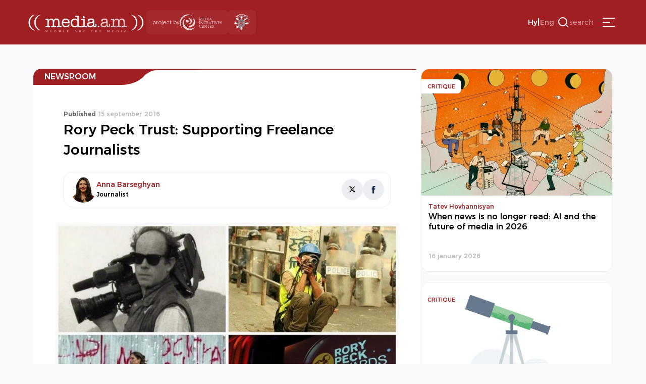

--- FILE ---
content_type: text/html; charset=UTF-8
request_url: https://media.am/en/newsroom/2016/09/15/6893/
body_size: 15836
content:




<!DOCTYPE html>
<html lang="en-US" id="html">

<head>
    <meta charset="UTF-8">
    <meta name="viewport" content="width=device-width, initial-scale=1.0">
    <meta http-equiv="X-UA-Compatible" content="ie=edge">
    <title>media.am | People are the media | Rory Peck Trust: Supporting Freelance Journalists &#8226; media.am</title>
    <link rel="shortcut icon" href="https://media.am/wp-content/themes/media.am_v1/images/media.am.ico" type="image/x-icon">
    <link type="text/css" rel="stylesheet" href="https://cdnjs.cloudflare.com/ajax/libs/font-awesome/4.7.0/css/font-awesome.min.css">
    <link rel="preconnect" href="https://fonts.googleapis.com">
    <link rel="preconnect" href="https://fonts.gstatic.com" crossorigin>
    <link href="https://fonts.googleapis.com/css2?family=Montserrat:ital,wght@0,100..900;1,100..900&display=swap" rel="stylesheet">

    
    <meta name='robots' content='index, follow, max-image-preview:large, max-snippet:-1, max-video-preview:-1' />
<link rel="alternate" hreflang="hy" href="https://media.am/hy/newsroom/2016/09/15/6890/" />
<link rel="alternate" hreflang="en" href="https://media.am/en/newsroom/2016/09/15/6893/" />
<link rel="alternate" hreflang="x-default" href="https://media.am/hy/newsroom/2016/09/15/6890/" />

	<!-- This site is optimized with the Yoast SEO plugin v26.6 - https://yoast.com/wordpress/plugins/seo/ -->
	<link rel="canonical" href="https://media.am/en/newsroom/2016/09/15/6893/" />
	<meta property="og:locale" content="en_US" />
	<meta property="og:type" content="article" />
	<meta property="og:title" content="Rory Peck Trust: Supporting Freelance Journalists &#8226; media.am" />
	<meta property="og:description" content="Freelance journalists who are in crisis are not alone: an organization that is ready to help in times of difficulty has their back. The British organization Rory Peck Trust was established to help freelance camera operators and journalists who have been injured in conflict zones, have health issues, are exiled, imprisoned, or under threat and Read the full article..." />
	<meta property="og:url" content="https://media.am/en/newsroom/2016/09/15/6893/" />
	<meta property="og:site_name" content="media.am" />
	<meta property="article:published_time" content="2016-09-15T23:55:36+00:00" />
	<meta property="og:image" content="https://media.am/wp-content/uploads/2016/09/rpt.jpg" />
	<meta property="og:image:width" content="1200" />
	<meta property="og:image:height" content="768" />
	<meta property="og:image:type" content="image/jpeg" />
	<meta name="author" content="Gegham" />
	<meta name="twitter:card" content="summary_large_image" />
	<meta name="twitter:label1" content="Written by" />
	<meta name="twitter:data1" content="Gegham" />
	<meta name="twitter:label2" content="Est. reading time" />
	<meta name="twitter:data2" content="3 minutes" />
	<script type="application/ld+json" class="yoast-schema-graph">{"@context":"https://schema.org","@graph":[{"@type":"Article","@id":"https://media.am/en/newsroom/2016/09/15/6893/#article","isPartOf":{"@id":"https://media.am/en/newsroom/2016/09/15/6893/"},"author":{"name":"Gegham","@id":"https://media.am/en/#/schema/person/ad723226100963f26a2c917a360188c0"},"headline":"Rory Peck Trust: Supporting Freelance Journalists","datePublished":"2016-09-15T23:55:36+00:00","mainEntityOfPage":{"@id":"https://media.am/en/newsroom/2016/09/15/6893/"},"wordCount":669,"commentCount":0,"publisher":{"@id":"https://media.am/en/#organization"},"image":{"@id":"https://media.am/en/newsroom/2016/09/15/6893/#primaryimage"},"thumbnailUrl":"https://media.am/wp-content/uploads/2016/09/rpt.jpg","articleSection":["Newsroom"],"inLanguage":"en-US"},{"@type":"WebPage","@id":"https://media.am/en/newsroom/2016/09/15/6893/","url":"https://media.am/en/newsroom/2016/09/15/6893/","name":"Rory Peck Trust: Supporting Freelance Journalists &#8226; media.am","isPartOf":{"@id":"https://media.am/en/#website"},"primaryImageOfPage":{"@id":"https://media.am/en/newsroom/2016/09/15/6893/#primaryimage"},"image":{"@id":"https://media.am/en/newsroom/2016/09/15/6893/#primaryimage"},"thumbnailUrl":"https://media.am/wp-content/uploads/2016/09/rpt.jpg","datePublished":"2016-09-15T23:55:36+00:00","breadcrumb":{"@id":"https://media.am/en/newsroom/2016/09/15/6893/#breadcrumb"},"inLanguage":"en-US","potentialAction":[{"@type":"ReadAction","target":["https://media.am/en/newsroom/2016/09/15/6893/"]}]},{"@type":"ImageObject","inLanguage":"en-US","@id":"https://media.am/en/newsroom/2016/09/15/6893/#primaryimage","url":"https://media.am/wp-content/uploads/2016/09/rpt.jpg","contentUrl":"https://media.am/wp-content/uploads/2016/09/rpt.jpg","width":1200,"height":768,"caption":"rpt"},{"@type":"BreadcrumbList","@id":"https://media.am/en/newsroom/2016/09/15/6893/#breadcrumb","itemListElement":[{"@type":"ListItem","position":1,"name":"Home","item":"https://media.am/en/home/"},{"@type":"ListItem","position":2,"name":"Rory Peck Trust: Supporting Freelance Journalists"}]},{"@type":"WebSite","@id":"https://media.am/en/#website","url":"https://media.am/en/","name":"media.am","description":"Մարդիկ են մեդիան","publisher":{"@id":"https://media.am/en/#organization"},"potentialAction":[{"@type":"SearchAction","target":{"@type":"EntryPoint","urlTemplate":"https://media.am/en/?s={search_term_string}"},"query-input":{"@type":"PropertyValueSpecification","valueRequired":true,"valueName":"search_term_string"}}],"inLanguage":"en-US"},{"@type":"Organization","@id":"https://media.am/en/#organization","name":"media.am","url":"https://media.am/en/","logo":{"@type":"ImageObject","inLanguage":"en-US","@id":"https://media.am/en/#/schema/logo/image/","url":"https://media.am/wp-content/uploads/2020/07/logo_hy.png","contentUrl":"https://media.am/wp-content/uploads/2020/07/logo_hy.png","width":378,"height":75,"caption":"media.am"},"image":{"@id":"https://media.am/en/#/schema/logo/image/"}},{"@type":"Person","@id":"https://media.am/en/#/schema/person/ad723226100963f26a2c917a360188c0","name":"Gegham","image":{"@type":"ImageObject","inLanguage":"en-US","@id":"https://media.am/en/#/schema/person/image/","url":"https://secure.gravatar.com/avatar/5ccedef22d599a62fa3915aa146db5f92ea4cf37ec666347c8602e97b55617bd?s=96&d=mm&r=g","contentUrl":"https://secure.gravatar.com/avatar/5ccedef22d599a62fa3915aa146db5f92ea4cf37ec666347c8602e97b55617bd?s=96&d=mm&r=g","caption":"Gegham"},"url":"https://media.am/en/author/gegham/"}]}</script>
	<!-- / Yoast SEO plugin. -->


<link rel='dns-prefetch' href='//www.googletagmanager.com' />
<link rel="alternate" title="oEmbed (JSON)" type="application/json+oembed" href="https://media.am/en/wp-json/oembed/1.0/embed?url=https%3A%2F%2Fmedia.am%2Fen%2Fnewsroom%2F2016%2F09%2F15%2F6893%2F" />
<link rel="alternate" title="oEmbed (XML)" type="text/xml+oembed" href="https://media.am/en/wp-json/oembed/1.0/embed?url=https%3A%2F%2Fmedia.am%2Fen%2Fnewsroom%2F2016%2F09%2F15%2F6893%2F&#038;format=xml" />
<style id='wp-img-auto-sizes-contain-inline-css' type='text/css'>
img:is([sizes=auto i],[sizes^="auto," i]){contain-intrinsic-size:3000px 1500px}
/*# sourceURL=wp-img-auto-sizes-contain-inline-css */
</style>
<link rel='stylesheet' id='wp-block-library-css' href='https://media.am/wp-includes/css/dist/block-library/style.min.css?ver=799d809d1cb3f199edae2033ffe6e981' type='text/css' media='all' />
<style id='global-styles-inline-css' type='text/css'>
:root{--wp--preset--aspect-ratio--square: 1;--wp--preset--aspect-ratio--4-3: 4/3;--wp--preset--aspect-ratio--3-4: 3/4;--wp--preset--aspect-ratio--3-2: 3/2;--wp--preset--aspect-ratio--2-3: 2/3;--wp--preset--aspect-ratio--16-9: 16/9;--wp--preset--aspect-ratio--9-16: 9/16;--wp--preset--color--black: #000000;--wp--preset--color--cyan-bluish-gray: #abb8c3;--wp--preset--color--white: #ffffff;--wp--preset--color--pale-pink: #f78da7;--wp--preset--color--vivid-red: #cf2e2e;--wp--preset--color--luminous-vivid-orange: #ff6900;--wp--preset--color--luminous-vivid-amber: #fcb900;--wp--preset--color--light-green-cyan: #7bdcb5;--wp--preset--color--vivid-green-cyan: #00d084;--wp--preset--color--pale-cyan-blue: #8ed1fc;--wp--preset--color--vivid-cyan-blue: #0693e3;--wp--preset--color--vivid-purple: #9b51e0;--wp--preset--gradient--vivid-cyan-blue-to-vivid-purple: linear-gradient(135deg,rgb(6,147,227) 0%,rgb(155,81,224) 100%);--wp--preset--gradient--light-green-cyan-to-vivid-green-cyan: linear-gradient(135deg,rgb(122,220,180) 0%,rgb(0,208,130) 100%);--wp--preset--gradient--luminous-vivid-amber-to-luminous-vivid-orange: linear-gradient(135deg,rgb(252,185,0) 0%,rgb(255,105,0) 100%);--wp--preset--gradient--luminous-vivid-orange-to-vivid-red: linear-gradient(135deg,rgb(255,105,0) 0%,rgb(207,46,46) 100%);--wp--preset--gradient--very-light-gray-to-cyan-bluish-gray: linear-gradient(135deg,rgb(238,238,238) 0%,rgb(169,184,195) 100%);--wp--preset--gradient--cool-to-warm-spectrum: linear-gradient(135deg,rgb(74,234,220) 0%,rgb(151,120,209) 20%,rgb(207,42,186) 40%,rgb(238,44,130) 60%,rgb(251,105,98) 80%,rgb(254,248,76) 100%);--wp--preset--gradient--blush-light-purple: linear-gradient(135deg,rgb(255,206,236) 0%,rgb(152,150,240) 100%);--wp--preset--gradient--blush-bordeaux: linear-gradient(135deg,rgb(254,205,165) 0%,rgb(254,45,45) 50%,rgb(107,0,62) 100%);--wp--preset--gradient--luminous-dusk: linear-gradient(135deg,rgb(255,203,112) 0%,rgb(199,81,192) 50%,rgb(65,88,208) 100%);--wp--preset--gradient--pale-ocean: linear-gradient(135deg,rgb(255,245,203) 0%,rgb(182,227,212) 50%,rgb(51,167,181) 100%);--wp--preset--gradient--electric-grass: linear-gradient(135deg,rgb(202,248,128) 0%,rgb(113,206,126) 100%);--wp--preset--gradient--midnight: linear-gradient(135deg,rgb(2,3,129) 0%,rgb(40,116,252) 100%);--wp--preset--font-size--small: 13px;--wp--preset--font-size--medium: 20px;--wp--preset--font-size--large: 36px;--wp--preset--font-size--x-large: 42px;--wp--preset--spacing--20: 0.44rem;--wp--preset--spacing--30: 0.67rem;--wp--preset--spacing--40: 1rem;--wp--preset--spacing--50: 1.5rem;--wp--preset--spacing--60: 2.25rem;--wp--preset--spacing--70: 3.38rem;--wp--preset--spacing--80: 5.06rem;--wp--preset--shadow--natural: 6px 6px 9px rgba(0, 0, 0, 0.2);--wp--preset--shadow--deep: 12px 12px 50px rgba(0, 0, 0, 0.4);--wp--preset--shadow--sharp: 6px 6px 0px rgba(0, 0, 0, 0.2);--wp--preset--shadow--outlined: 6px 6px 0px -3px rgb(255, 255, 255), 6px 6px rgb(0, 0, 0);--wp--preset--shadow--crisp: 6px 6px 0px rgb(0, 0, 0);}:where(.is-layout-flex){gap: 0.5em;}:where(.is-layout-grid){gap: 0.5em;}body .is-layout-flex{display: flex;}.is-layout-flex{flex-wrap: wrap;align-items: center;}.is-layout-flex > :is(*, div){margin: 0;}body .is-layout-grid{display: grid;}.is-layout-grid > :is(*, div){margin: 0;}:where(.wp-block-columns.is-layout-flex){gap: 2em;}:where(.wp-block-columns.is-layout-grid){gap: 2em;}:where(.wp-block-post-template.is-layout-flex){gap: 1.25em;}:where(.wp-block-post-template.is-layout-grid){gap: 1.25em;}.has-black-color{color: var(--wp--preset--color--black) !important;}.has-cyan-bluish-gray-color{color: var(--wp--preset--color--cyan-bluish-gray) !important;}.has-white-color{color: var(--wp--preset--color--white) !important;}.has-pale-pink-color{color: var(--wp--preset--color--pale-pink) !important;}.has-vivid-red-color{color: var(--wp--preset--color--vivid-red) !important;}.has-luminous-vivid-orange-color{color: var(--wp--preset--color--luminous-vivid-orange) !important;}.has-luminous-vivid-amber-color{color: var(--wp--preset--color--luminous-vivid-amber) !important;}.has-light-green-cyan-color{color: var(--wp--preset--color--light-green-cyan) !important;}.has-vivid-green-cyan-color{color: var(--wp--preset--color--vivid-green-cyan) !important;}.has-pale-cyan-blue-color{color: var(--wp--preset--color--pale-cyan-blue) !important;}.has-vivid-cyan-blue-color{color: var(--wp--preset--color--vivid-cyan-blue) !important;}.has-vivid-purple-color{color: var(--wp--preset--color--vivid-purple) !important;}.has-black-background-color{background-color: var(--wp--preset--color--black) !important;}.has-cyan-bluish-gray-background-color{background-color: var(--wp--preset--color--cyan-bluish-gray) !important;}.has-white-background-color{background-color: var(--wp--preset--color--white) !important;}.has-pale-pink-background-color{background-color: var(--wp--preset--color--pale-pink) !important;}.has-vivid-red-background-color{background-color: var(--wp--preset--color--vivid-red) !important;}.has-luminous-vivid-orange-background-color{background-color: var(--wp--preset--color--luminous-vivid-orange) !important;}.has-luminous-vivid-amber-background-color{background-color: var(--wp--preset--color--luminous-vivid-amber) !important;}.has-light-green-cyan-background-color{background-color: var(--wp--preset--color--light-green-cyan) !important;}.has-vivid-green-cyan-background-color{background-color: var(--wp--preset--color--vivid-green-cyan) !important;}.has-pale-cyan-blue-background-color{background-color: var(--wp--preset--color--pale-cyan-blue) !important;}.has-vivid-cyan-blue-background-color{background-color: var(--wp--preset--color--vivid-cyan-blue) !important;}.has-vivid-purple-background-color{background-color: var(--wp--preset--color--vivid-purple) !important;}.has-black-border-color{border-color: var(--wp--preset--color--black) !important;}.has-cyan-bluish-gray-border-color{border-color: var(--wp--preset--color--cyan-bluish-gray) !important;}.has-white-border-color{border-color: var(--wp--preset--color--white) !important;}.has-pale-pink-border-color{border-color: var(--wp--preset--color--pale-pink) !important;}.has-vivid-red-border-color{border-color: var(--wp--preset--color--vivid-red) !important;}.has-luminous-vivid-orange-border-color{border-color: var(--wp--preset--color--luminous-vivid-orange) !important;}.has-luminous-vivid-amber-border-color{border-color: var(--wp--preset--color--luminous-vivid-amber) !important;}.has-light-green-cyan-border-color{border-color: var(--wp--preset--color--light-green-cyan) !important;}.has-vivid-green-cyan-border-color{border-color: var(--wp--preset--color--vivid-green-cyan) !important;}.has-pale-cyan-blue-border-color{border-color: var(--wp--preset--color--pale-cyan-blue) !important;}.has-vivid-cyan-blue-border-color{border-color: var(--wp--preset--color--vivid-cyan-blue) !important;}.has-vivid-purple-border-color{border-color: var(--wp--preset--color--vivid-purple) !important;}.has-vivid-cyan-blue-to-vivid-purple-gradient-background{background: var(--wp--preset--gradient--vivid-cyan-blue-to-vivid-purple) !important;}.has-light-green-cyan-to-vivid-green-cyan-gradient-background{background: var(--wp--preset--gradient--light-green-cyan-to-vivid-green-cyan) !important;}.has-luminous-vivid-amber-to-luminous-vivid-orange-gradient-background{background: var(--wp--preset--gradient--luminous-vivid-amber-to-luminous-vivid-orange) !important;}.has-luminous-vivid-orange-to-vivid-red-gradient-background{background: var(--wp--preset--gradient--luminous-vivid-orange-to-vivid-red) !important;}.has-very-light-gray-to-cyan-bluish-gray-gradient-background{background: var(--wp--preset--gradient--very-light-gray-to-cyan-bluish-gray) !important;}.has-cool-to-warm-spectrum-gradient-background{background: var(--wp--preset--gradient--cool-to-warm-spectrum) !important;}.has-blush-light-purple-gradient-background{background: var(--wp--preset--gradient--blush-light-purple) !important;}.has-blush-bordeaux-gradient-background{background: var(--wp--preset--gradient--blush-bordeaux) !important;}.has-luminous-dusk-gradient-background{background: var(--wp--preset--gradient--luminous-dusk) !important;}.has-pale-ocean-gradient-background{background: var(--wp--preset--gradient--pale-ocean) !important;}.has-electric-grass-gradient-background{background: var(--wp--preset--gradient--electric-grass) !important;}.has-midnight-gradient-background{background: var(--wp--preset--gradient--midnight) !important;}.has-small-font-size{font-size: var(--wp--preset--font-size--small) !important;}.has-medium-font-size{font-size: var(--wp--preset--font-size--medium) !important;}.has-large-font-size{font-size: var(--wp--preset--font-size--large) !important;}.has-x-large-font-size{font-size: var(--wp--preset--font-size--x-large) !important;}
/*# sourceURL=global-styles-inline-css */
</style>

<style id='classic-theme-styles-inline-css' type='text/css'>
/*! This file is auto-generated */
.wp-block-button__link{color:#fff;background-color:#32373c;border-radius:9999px;box-shadow:none;text-decoration:none;padding:calc(.667em + 2px) calc(1.333em + 2px);font-size:1.125em}.wp-block-file__button{background:#32373c;color:#fff;text-decoration:none}
/*# sourceURL=/wp-includes/css/classic-themes.min.css */
</style>
<link rel='stylesheet' id='simplelightbox-0-css' href='https://media.am/wp-content/plugins/nextgen-gallery/static/Lightbox/simplelightbox/simple-lightbox.css?ver=4.0.2' type='text/css' media='all' />
<link rel='stylesheet' id='wpml-legacy-horizontal-list-0-css' href='https://media.am/wp-content/plugins/sitepress-multilingual-cms/templates/language-switchers/legacy-list-horizontal/style.min.css?ver=1' type='text/css' media='all' />
<link rel='stylesheet' id='cmplz-general-css' href='https://media.am/wp-content/plugins/complianz-gdpr/assets/css/cookieblocker.min.css?ver=1766048768' type='text/css' media='all' />
<link rel='stylesheet' id='media_am_fonts_css-css' href='https://media.am/wp-content/themes/media.am_v1/css/fonts.css?ver=1.0' type='text/css' media='all' />
<link rel='stylesheet' id='media_am_main_css-css' href='https://media.am/wp-content/themes/media.am_v1/css/main.css?ver=1.0' type='text/css' media='all' />
<link rel='stylesheet' id='media_am_header_footer_css-css' href='https://media.am/wp-content/themes/media.am_v1/css/header_footer.css?ver=1.0' type='text/css' media='all' />
<link rel='stylesheet' id='media_am_single_css-css' href='https://media.am/wp-content/themes/media.am_v1/css/single.css?ver=1.0' type='text/css' media='all' />
<link rel='stylesheet' id='media_am_swiper_css-css' href='https://media.am/wp-content/themes/media.am_v1/assets/swiper/swiper-bundle.min.css?ver=1.0' type='text/css' media='all' />
<script type="text/javascript" id="wpml-cookie-js-extra">
/* <![CDATA[ */
var wpml_cookies = {"wp-wpml_current_language":{"value":"en","expires":1,"path":"/"}};
var wpml_cookies = {"wp-wpml_current_language":{"value":"en","expires":1,"path":"/"}};
//# sourceURL=wpml-cookie-js-extra
/* ]]> */
</script>
<script type="text/javascript" src="https://media.am/wp-content/plugins/sitepress-multilingual-cms/res/js/cookies/language-cookie.js?ver=486900" id="wpml-cookie-js" defer="defer" data-wp-strategy="defer"></script>
<script type="text/javascript" src="https://media.am/wp-includes/js/jquery/jquery.min.js?ver=3.7.1" id="jquery-core-js"></script>
<script type="text/javascript" src="https://media.am/wp-includes/js/jquery/jquery-migrate.min.js?ver=3.4.1" id="jquery-migrate-js"></script>
<script type="text/javascript" id="photocrati_ajax-js-extra">
/* <![CDATA[ */
var photocrati_ajax = {"url":"https://media.am/index.php?photocrati_ajax=1","rest_url":"https://media.am/en/wp-json/","wp_home_url":"https://media.am/en/","wp_site_url":"https://media.am","wp_root_url":"https://media.am","wp_plugins_url":"https://media.am/wp-content/plugins","wp_content_url":"https://media.am/wp-content","wp_includes_url":"https://media.am/wp-includes/","ngg_param_slug":"nggallery","rest_nonce":"8ce2e5f7a8"};
//# sourceURL=photocrati_ajax-js-extra
/* ]]> */
</script>
<script type="text/javascript" src="https://media.am/wp-content/plugins/nextgen-gallery/static/Legacy/ajax.min.js?ver=4.0.2" id="photocrati_ajax-js"></script>
<script type="text/javascript" src="https://media.am/wp-content/themes/media.am_v1/assets/swiper/swiper-bundle.min.js?ver=1" id="media_am_swiper_script-js"></script>
<script type="text/javascript" src="https://media.am/wp-content/themes/media.am_v1/js/header.js?ver=1" id="media_am_header_js-js"></script>
<script type="text/javascript" src="https://media.am/wp-content/themes/media.am_v1/js/script.js?ver=1" id="media_am_script_js-js"></script>

<!-- Google tag (gtag.js) snippet added by Site Kit -->
<!-- Google Analytics snippet added by Site Kit -->
<script type="text/javascript" src="https://www.googletagmanager.com/gtag/js?id=GT-Z4WWSZK" id="google_gtagjs-js" async></script>
<script type="text/javascript" id="google_gtagjs-js-after">
/* <![CDATA[ */
window.dataLayer = window.dataLayer || [];function gtag(){dataLayer.push(arguments);}
gtag("set","linker",{"domains":["media.am"]});
gtag("js", new Date());
gtag("set", "developer_id.dZTNiMT", true);
gtag("config", "GT-Z4WWSZK");
//# sourceURL=google_gtagjs-js-after
/* ]]> */
</script>
<link rel="https://api.w.org/" href="https://media.am/en/wp-json/" /><link rel="alternate" title="JSON" type="application/json" href="https://media.am/en/wp-json/wp/v2/posts/6893" /><link rel="EditURI" type="application/rsd+xml" title="RSD" href="https://media.am/xmlrpc.php?rsd" />
<meta name="generator" content="WPML ver:4.8.6 stt:24,1;" />
<meta name="generator" content="Site Kit by Google 1.168.0" /><noscript><style>.lazyload[data-src]{display:none !important;}</style></noscript><style>.lazyload{background-image:none !important;}.lazyload:before{background-image:none !important;}</style>		<style type="text/css" id="wp-custom-css">
			.posts_add_banner .widget .wp-block-image a{
	display:block;
}

.posts_add_banner_double .widget .wp-block-image a{
	display:block
}		</style>
		
</head>

<body data-rsssl=1 class="wp-singular post-template-default single single-post postid-6893 single-format-standard wp-theme-mediaam_v1">
    <div class="background-grey"></div>
    <nav class="header_menu">
     
        <div class="menu-main-menu-container"><ul id="menu-main-menu" class="menu"><li id="menu-item-41703" class="menu-item menu-item-type-post_type menu-item-object-page current_page_parent menu-item-41703"><a href="https://media.am/en/all-posts/">All Posts</a></li>
<li id="menu-item-16464" class="menu-item menu-item-type-taxonomy menu-item-object-category current-post-ancestor current-menu-parent current-post-parent menu-item-16464"><a href="https://media.am/en/category/newsroom/">Newsroom</a></li>
<li id="menu-item-16463" class="menu-item menu-item-type-taxonomy menu-item-object-category menu-item-16463"><a href="https://media.am/en/category/critique/">Critique</a></li>
<li id="menu-item-16465" class="menu-item menu-item-type-taxonomy menu-item-object-category menu-item-16465"><a href="https://media.am/en/category/viewpoint/">Viewpoint</a></li>
<li id="menu-item-16466" class="menu-item menu-item-type-taxonomy menu-item-object-category menu-item-16466"><a href="https://media.am/en/category/in-the-library/">In The Library</a></li>
<li id="menu-item-16469" class="menu-item menu-item-type-taxonomy menu-item-object-category menu-item-16469"><a href="https://media.am/en/category/verified/">Verified</a></li>
<li id="menu-item-26036" class="menu-item menu-item-type-taxonomy menu-item-object-category menu-item-26036"><a href="https://media.am/en/category/vox-populi-en/">vox populi</a></li>
<li id="menu-item-16467" class="menu-item menu-item-type-taxonomy menu-item-object-category menu-item-16467"><a href="https://media.am/en/category/on-the-scene/">On the scene</a></li>
<li id="menu-item-16470" class="menu-item menu-item-type-taxonomy menu-item-object-category menu-item-16470"><a href="https://media.am/en/category/image/">Image</a></li>
<li id="menu-item-25186" class="menu-item menu-item-type-taxonomy menu-item-object-category menu-item-25186"><a href="https://media.am/en/category/crossroads/">Crossroads</a></li>
<li id="menu-item-27612" class="menu-item menu-item-type-taxonomy menu-item-object-category menu-item-27612"><a href="https://media.am/en/category/media-literacy/">Media Literacy</a></li>
<li id="menu-item-16468" class="menu-item menu-item-type-taxonomy menu-item-object-category menu-item-16468"><a href="https://media.am/en/category/announcements/">Announcements</a></li>
<li id="menu-item-16829" class="menu-item menu-item-type-post_type menu-item-object-page menu-item-16829"><a href="https://media.am/en/podcasts/">Podcast</a></li>
</ul></div>        <div class="header_menu_logos">
            <div class="header_project">
                <span>
                    project by                </span>
                <img src="[data-uri]"
                    alt="MIC logo" width="84px" height="37px" data-src="https://media.am/wp-content/themes/media.am_v1/assets/logos/mic_logo_eng.svg" decoding="async" class="lazyload" data-eio-rwidth="84" data-eio-rheight="37"><noscript><img src="https://media.am/wp-content/themes/media.am_v1/assets/logos/mic_logo_eng.svg"
                    alt="MIC logo" width="84px" height="37px" data-eio="l"></noscript>
            </div>
            <div class="header_mediaethics">
                <a href="https://mediaethics.am/media-outlets/media-am/" target="_blank">
                    <img decoding="async" src="[data-uri]" alt="Quality Sign BW" data-src="https://media.am/wp-content/themes/media.am_v1/assets/logos/media_ethics_new.png" class="lazyload" data-eio-rwidth="338" data-eio-rheight="351"><noscript><img decoding="async" src="https://media.am/wp-content/themes/media.am_v1/assets/logos/media_ethics_new.png" alt="Quality Sign BW" data-eio="l"></noscript>
                </a>              
            </div>
        </div>
    </nav>
    <header class="header">
        <nav class="header_nav">
            <div class="header_flex header_flex1">
                <a href="https://media.am/en/" class="header_logo">
                                        <img src="[data-uri]" alt="" data-src="https://media.am/wp-content/themes/media.am_v1/images/logo_en.png" decoding="async" class="lazyload" data-eio-rwidth="378" data-eio-rheight="75"><noscript><img src="https://media.am/wp-content/themes/media.am_v1/images/logo_en.png" alt="" data-eio="l"></noscript>
                </a>
                <div class="header_logos">
                    <div class="header_project">
                        <span>
                            project by                        </span>
                        <img src="[data-uri]"
                            alt="MIC logo" width="84px" height="37px" data-src="https://media.am/wp-content/themes/media.am_v1/assets/logos/mic_logo_eng.svg" decoding="async" class="lazyload" data-eio-rwidth="84" data-eio-rheight="37"><noscript><img src="https://media.am/wp-content/themes/media.am_v1/assets/logos/mic_logo_eng.svg"
                            alt="MIC logo" width="84px" height="37px" data-eio="l"></noscript>
                    </div>
                    <div class="header_mediaethics">
                        <a href="https://mediaethics.am/media-outlets/media-am/" target="_blank">
                            <img decoding="async" src="[data-uri]" alt="Quality Sign BW" data-src="https://media.am/wp-content/themes/media.am_v1/assets/logos/media_ethics_new.png" class="lazyload" data-eio-rwidth="338" data-eio-rheight="351"><noscript><img decoding="async" src="https://media.am/wp-content/themes/media.am_v1/assets/logos/media_ethics_new.png" alt="Quality Sign BW" data-eio="l"></noscript>

                        </a>              
                    </div>
                </div>
            </div>
            <div class="header_flex header_flex2">
                <div class="language_switcher"><span><a href="https://media.am/hy/newsroom/2016/09/15/6890/">Hy</a></span><span class="language_switcher_separator">|</span><span class="active"><a href="https://media.am/en/newsroom/2016/09/15/6893/">Eng</a></span></div>                
                <div class="header_search_container">
                    <button class="header_open_search">
                        <img src="[data-uri]"
                            height="24px" width="24px" data-src="https://media.am/wp-content/themes/media.am_v1/assets/icons/search.svg" decoding="async" class="lazyload" data-eio-rwidth="24" data-eio-rheight="24"><noscript><img src="https://media.am/wp-content/themes/media.am_v1/assets/icons/search.svg"
                            height="24px" width="24px" data-eio="l"></noscript>
                        <span>search</span>
                    </button>
                    <div class="header_search_form">
                            <form action="/en" method="get">
    <input type="text" name="s" id="search" placeholder="search" class="media_am_text_input" value="" />
    <input type="hidden" name="lang" value="en" /> 
    <div class="close_search">
         <img class="header_close_icon lazyload" src="[data-uri]" height="48px" width="48px" data-src="https://media.am/wp-content/themes/media.am_v1/assets/icons/close_menu.svg" decoding="async" data-eio-rwidth="48" data-eio-rheight="48"><noscript><img class="header_close_icon" src="https://media.am/wp-content/themes/media.am_v1/assets/icons/close_menu.svg" height="48px" width="48px" data-eio="l"></noscript>
    </div>
    <input type="submit" class="media_am_button" style="display: none;" value="Search" />
</form>                    </div>    
                </div>
                
                 
                 
                <button class="hamburger" type="button">
                    <img class="header_burger_icon lazyload" src="[data-uri]" height="48px" width="48px" data-src="https://media.am/wp-content/themes/media.am_v1/assets/icons/menu_burger.svg" decoding="async" data-eio-rwidth="48" data-eio-rheight="48"><noscript><img class="header_burger_icon" src="https://media.am/wp-content/themes/media.am_v1/assets/icons/menu_burger.svg" height="48px" width="48px" data-eio="l"></noscript>
                    <img class="header_close_icon lazyload" src="[data-uri]" height="48px" width="48px" data-src="https://media.am/wp-content/themes/media.am_v1/assets/icons/close_menu.svg" decoding="async" data-eio-rwidth="48" data-eio-rheight="48"><noscript><img class="header_close_icon" src="https://media.am/wp-content/themes/media.am_v1/assets/icons/close_menu.svg" height="48px" width="48px" data-eio="l"></noscript>
                </button>
            </div>
        </nav>
    </header>
        



<div class="page_content">
    <div class="main_content">
        <div class="post_section">
            
            <div class="post_category_container">
                <h2 >
                    <a href="/en/category/newsroom">Newsroom</a>                </h2>
            </div>
            <div class="post_meta">
                <div class="post_date">
                    <span class="date_span">
                        <span class="date_bold">Published </span>
                        15 september 2016                    </span>
                                    </div>
                 <h1 class="post_title">
                     Rory Peck Trust: Supporting Freelance Journalists                 </h1>
        
            </div>
                        <div class="author_bio">
                <div class="author_info">
                                        <div class="img_container">
                        <a href="https://media.am/en/author_posts/anna-barseghyan">
                            <img src="[data-uri]" class="author_image lazyload" data-src="https://media.am/wp-content/uploads/2016/01/anna_barseghyan.jpg" decoding="async" data-eio-rwidth="834" data-eio-rheight="693"><noscript><img src="https://media.am/wp-content/uploads/2016/01/anna_barseghyan.jpg" class="author_image" data-eio="l"></noscript>
                        </a> 
                    </div>

                    <div>
                        <a class="author_name" href="https://media.am/en/author_posts/anna-barseghyan">
                            Anna Barseghyan                        </a>
                        <div class="author_meta">
                            Journalist                        </div>
                    </div>
                </div>
                                
<div class="author_links">
    <a href="https://twitter.com/smartreflect" class="x_link" target="_blank">
        <svg width="16" height="16" viewBox="0 0 25 25" fill="none" xmlns="http://www.w3.org/2000/svg">
            <path d="M18.0532 3.4292H21.0433L14.5108 10.7361L22.1958 20.6792H16.1785L11.4655 14.6488L6.0728 20.6792H3.08087L10.0681 12.8636L2.6958 3.4292H8.86587L13.126 8.94124L18.0532 3.4292ZM17.0038 18.9277H18.6606L7.96558 5.08874H6.1876L17.0038 18.9277Z" fill="black"/>
        </svg>
    </a>
    <a href="https://www.facebook.com/anna.barsegh" class="fb_link" target="_blank">
        <svg width="16" height="16" viewBox="0 0 25 25" fill="none" xmlns="http://www.w3.org/2000/svg">
            <path fill-rule="evenodd" clip-rule="evenodd" d="M9.37737 5.88385V9.04955H7V12.9215H9.37737V24.4292H14.2608V12.9228H17.5384C17.5384 12.9228 17.8455 11.0662 17.9951 9.03581H14.2801V6.38794C14.2801 5.99246 14.8121 5.46091 15.3388 5.46091H18V1.4292H14.3812C9.25722 1.4292 9.37737 5.30502 9.37737 5.88385Z" fill="#192F4D"/>
        </svg>
    </a>
</div>            </div>
                        <div class="post_body">
                <div class="post_image">
                    <img width="1200" height="768" src="[data-uri]" class="attachment-post-thumbnail size-post-thumbnail wp-post-image lazyload" alt="rpt" decoding="async" fetchpriority="high"   data-src="https://media.am/wp-content/uploads/2016/09/rpt.jpg" data-srcset="https://media.am/wp-content/uploads/2016/09/rpt.jpg 1200w, https://media.am/wp-content/uploads/2016/09/rpt-300x192.jpg 300w, https://media.am/wp-content/uploads/2016/09/rpt-768x492.jpg 768w, https://media.am/wp-content/uploads/2016/09/rpt-1024x655.jpg 1024w" data-sizes="auto" data-eio-rwidth="1200" data-eio-rheight="768" /><noscript><img width="1200" height="768" src="https://media.am/wp-content/uploads/2016/09/rpt.jpg" class="attachment-post-thumbnail size-post-thumbnail wp-post-image" alt="rpt" decoding="async" fetchpriority="high" srcset="https://media.am/wp-content/uploads/2016/09/rpt.jpg 1200w, https://media.am/wp-content/uploads/2016/09/rpt-300x192.jpg 300w, https://media.am/wp-content/uploads/2016/09/rpt-768x492.jpg 768w, https://media.am/wp-content/uploads/2016/09/rpt-1024x655.jpg 1024w" sizes="(max-width: 1200px) 100vw, 1200px" data-eio="l" /></noscript>                                     </div>
                <div class="post_content">
                    <p>Freelance journalists who are in crisis are not alone: an organization that is ready to help in times of difficulty has their back.</p>
<p>The British organization <a href="https://rorypecktrust.org/">Rory Peck Trust</a> was established to help freelance camera operators and journalists who have been injured in conflict zones, have health issues, are exiled, imprisoned, or under threat and their families, providing financial assistance and supporting professional growth and working in safer conditions.</p>
<p>The organization bears the name of Irish freelance operator Rory Peck, who was killed in Moscow while carrying out his professional activities.</p>
<p>The operator who covered the Iraq-Kuwait, Bosnia, and Afghanistan wars and other armed conflicts was covering Russia&#8217;s October &#8220;Yeltsin&#8217;s coup&#8221; in 1993. He was caught and subsequently killed in a crossfire outside Moscow&#8217;s Ostankino television station.</p>
<p>&#8220;[When Rory was killed,] overnight the family income dried up,&#8221; <a href="https://rorypecktrust.org/about/why-the-trust-began">wrote</a> Rory&#8217;s wife, Juliet Crawley Peck.</p>
<p>The BBC and the German television station ARD, for whom Peck was providing video coverage, covered the costs of his wife and four children&#8217;s move back from Moscow and provided limited financial assistance, but they had no real obligation to give further financial support.&nbsp;</p>
<p>&#8220;Thankfully friends and family came to our assistance, but it made me wonder how others managed,&#8221; wrote Juliet Crawley Peck.</p>
<blockquote>
<p><span style="color:#B22222"><strong>Rory Peck Assistance Grants</strong></span></p>
</blockquote>
<p>To help freelance operators in similar situations, Rory Peck&#8217;s widow and friends founded an organization in his name in 1995.</p>
<p>&#8220;Today we help not only freelance camera operators, but also photographers, print and multimedia journalists and their families. We provide <a href="https://rorypecktrust.org/freelance-assistance/Assistance-Grants">individual grants</a> to freelancers in crisis situations and their families. We also support professional development, offer free trainings for journalists who work in conflict zones,&#8221; says Head of Communications for the Rory Peck Trust Molly Clarke in conversation with Media.am.</p>
<p dir="ltr"><img decoding="async" alt="Molly Clarke" src="[data-uri]" style="width:100%" data-src="https://c4.staticflickr.com/9/8113/29694423635_44b9a54052_o.jpg" class="lazyload" /><noscript><img decoding="async" alt="Molly Clarke" src="https://c4.staticflickr.com/9/8113/29694423635_44b9a54052_o.jpg" style="width:100%" data-eio="l" /></noscript></p>
<p>&#8220;They&#8217;re small grants, but very relevant to the needs of freelancers,&#8221; adds Eurasia Programme Officer for the Rory Peck Trust Karen Wykurz. &#8220;The grant amount depends on the applicant&#8217;s circumstances, but it includes medical and rehabilitation costs, legal advice, and relocation costs. Our aim is to help our grantees to overcome a crisis and, where possible, resume work.&#8221;</p>
<p>Rory Peck Trust may provide financial assistance to a freelance journalist for a limited time, usually up to three months, and a Rory Peck Trust grantee can receive this financial assistance no more than three times. But even after exhausting all opportunities of getting another grant, the connection with the organization is maintained for years, and Rory Peck Trust is always ready to help with advice and contacts.</p>
<blockquote>
<p><span style="color:#B22222"><strong>Rory Peck Training Fund</strong></span></p>
</blockquote>
<p>The organization also offers <a href="https://rorypecktrust.org/freelance-assistance/Rory-Peck-Training-Fund">bursaries</a> to participate in security trainings. For freelance journalists, who work without the resources available to staff journalists, these trainings are very important — and often expensive.</p>
<p>&nbsp;Since 2000, Rory Peck Trust has given over 500 bursaries to freelance journalists, photographers, camera operators and filmmakers, helping them to get the skills and knowledge needed to work in conflict areas.</p>
<p>Rory Peck Trust also has free professional <a href="https://rorypecktrust.org/resources">resources</a> on safety and security, digital security, and professional development, which are available on its website.&nbsp;</p>
<blockquote>
<p><span style="color:#B22222"><strong>Rory Peck Awards</strong></span></p>
</blockquote>
<p>To assess the work of freelance camera operators and filmmakers, the organization also established the <a href="https://rorypecktrust.org/rpt-live/RoryPeckAwards">Rory Peck Awards</a>. This is the only award dedicated to the work of freelance camera operators, which aims to highlight the contribution of freelancers in the news industry.&nbsp;</p>
<p dir="ltr"><img decoding="async" alt="Karen Wykurz" src="[data-uri]" style="width:100%" data-src="https://c1.staticflickr.com/9/8274/29582930912_fb9a39d612_o.jpg" class="lazyload" /><noscript><img decoding="async" alt="Karen Wykurz" src="https://c1.staticflickr.com/9/8274/29582930912_fb9a39d612_o.jpg" style="width:100%" data-eio="l" /></noscript></p>
<p>&#8220;Our awards are a platform to show and praise the work of freelancers. We have a competition committee, which is comprised of freelancers, editors, and journalists. And they select the year&#8217;s three award-winners. Later, we introduce the award-winners to the professionals working in the field. When they come to the UK, we introduce them to different people,&#8221; says Clarke.</p>
<p>The Rory Peck Awards are sponsored by Sony Professional. The funds with which the Rory Peck Trust is able to help freelancers includes support from several influential media organizations (CNN, BBC, Al Jazeera, Reuters, and so on) and individual donations.</p>
<p class="rteright"><strong>Anna Barseghyan</strong></p>
                </div>
            </div>
        </div>
        <div class="share_buttons">
    <a href="https://media.am/en/newsroom/2016/09/15/6893/" id="copy_link" class="share" target="_blank">
        <svg class="share_icon" width="16" height="14" viewBox="0 0 15 13" fill="none" xmlns="http://www.w3.org/2000/svg">
            <path d="M0.115378 11.5961C0.115375 11.5962 0.115364 11.5961 0.115365 11.5961C0.947996 6.13304 4.2925 4.47411 6.26294 3.97017C6.83955 3.8227 7.2886 3.33033 7.28855 2.73517L7.28849 1.90351C7.28849 1.04155 8.28404 0.560618 8.95871 1.09724L14.092 5.16714C14.5427 5.52473 14.8055 6.06878 14.8055 6.64417C14.8055 7.21956 14.5427 7.76348 14.092 8.12119L8.95943 12.194C8.28404 12.7299 7.28921 12.249 7.28921 11.3877C7.28913 10.5477 6.57103 9.87358 5.75068 10.0541C3.77189 10.4896 2.38254 11.4178 1.45815 12.2952C0.90668 12.8169 0.000720866 12.3472 0.11539 11.5961C0.115391 11.5961 0.11538 11.5961 0.115378 11.5961Z" fill="white"/>
        </svg>
        <svg class="check_icon"  xmlns="http://www.w3.org/2000/svg"  width="24"  height="24"  viewBox="0 0 24 24"  fill="none"  stroke="currentColor"  stroke-width="2"  stroke-linecap="round"  stroke-linejoin="round" >
            <path stroke="none" d="M0 0h24v24H0z" fill="none"/>
            <path d="M5 12l5 5l10 -10" />
        </svg>
    </a>
    <a href="https://x.com/intent/post?url=https%3A%2F%2Fmedia.am%2Fen%2Fnewsroom%2F2016%2F09%2F15%2F6893%2F&text=Rory+Peck+Trust%3A+Supporting+Freelance+Journalists" class="x_link" target="_blank">
        <svg width="16" height="16" viewBox="0 0 25 25" fill="none" xmlns="http://www.w3.org/2000/svg">
            <path d="M18.0532 3.4292H21.0433L14.5108 10.7361L22.1958 20.6792H16.1785L11.4655 14.6488L6.0728 20.6792H3.08087L10.0681 12.8636L2.6958 3.4292H8.86587L13.126 8.94124L18.0532 3.4292ZM17.0038 18.9277H18.6606L7.96558 5.08874H6.1876L17.0038 18.9277Z" fill="black"/>
        </svg>
    </a>
    <a href="https://t.me/share/url?url=https%3A%2F%2Fmedia.am%2Fen%2Fnewsroom%2F2016%2F09%2F15%2F6893%2F&text=Rory+Peck+Trust%3A+Supporting+Freelance+Journalists" class="telegram_link" target="_blank">
        <svg width="16" height="16" viewBox="0 0 25 25" fill="none" xmlns="http://www.w3.org/2000/svg">
            <path d="M23.2076 5.03367L19.9536 20.3791C19.7082 21.4622 19.0679 21.7317 18.1581 21.2216L13.2003 17.568L10.808 19.8689C10.5434 20.1336 10.3219 20.3551 9.81167 20.3551L10.1678 15.3057L19.3568 7.00237C19.7563 6.64621 19.2702 6.44882 18.7358 6.80503L7.37605 13.9579L2.48553 12.4272C1.42175 12.0951 1.40253 11.3634 2.70692 10.8532L21.8357 3.48375C22.7213 3.15164 23.4964 3.68104 23.2076 5.03367Z" fill="#192F4D"/>
        </svg>
    </a>
    <a href="https://www.facebook.com/sharer/sharer.php?u=https%3A%2F%2Fmedia.am%2Fen%2Fnewsroom%2F2016%2F09%2F15%2F6893%2F" class="fb_link" target="_blank">
        <svg width="16" height="16" viewBox="0 0 25 25" fill="none" xmlns="http://www.w3.org/2000/svg">
            <path fill-rule="evenodd" clip-rule="evenodd" d="M9.37737 5.88385V9.04955H7V12.9215H9.37737V24.4292H14.2608V12.9228H17.5384C17.5384 12.9228 17.8455 11.0662 17.9951 9.03581H14.2801V6.38794C14.2801 5.99246 14.8121 5.46091 15.3388 5.46091H18V1.4292H14.3812C9.25722 1.4292 9.37737 5.30502 9.37737 5.88385Z" fill="#192F4D"/>
        </svg>
    </a>
</div>
    </div>
    <aside>
    <div id="newsset">
            
                <div class="post-block"  data-category="" data-url="https://media.am/en/critique/2026/01/16/44619/">
    <div class="post_primary_category">
        <a href="/en/category/critique">Critique</a>    </div>
    <a href="https://media.am/en/critique/2026/01/16/44619/" class="post_img_container">
        <img width="1200" height="675" src="[data-uri]" class="attachment-post-thumbnail size-post-thumbnail wp-post-image lazyload" alt="" decoding="async"   data-src="https://media.am/wp-content/uploads/2026/01/YutongLiu-DigitDigitalNomads-Across-Time-1280x720-1.jpg" data-srcset="https://media.am/wp-content/uploads/2026/01/YutongLiu-DigitDigitalNomads-Across-Time-1280x720-1.jpg 1200w, https://media.am/wp-content/uploads/2026/01/YutongLiu-DigitDigitalNomads-Across-Time-1280x720-1-300x169.jpg 300w, https://media.am/wp-content/uploads/2026/01/YutongLiu-DigitDigitalNomads-Across-Time-1280x720-1-1024x576.jpg 1024w, https://media.am/wp-content/uploads/2026/01/YutongLiu-DigitDigitalNomads-Across-Time-1280x720-1-768x432.jpg 768w" data-sizes="auto" data-eio-rwidth="1200" data-eio-rheight="675" /><noscript><img width="1200" height="675" src="https://media.am/wp-content/uploads/2026/01/YutongLiu-DigitDigitalNomads-Across-Time-1280x720-1.jpg" class="attachment-post-thumbnail size-post-thumbnail wp-post-image" alt="" decoding="async" srcset="https://media.am/wp-content/uploads/2026/01/YutongLiu-DigitDigitalNomads-Across-Time-1280x720-1.jpg 1200w, https://media.am/wp-content/uploads/2026/01/YutongLiu-DigitDigitalNomads-Across-Time-1280x720-1-300x169.jpg 300w, https://media.am/wp-content/uploads/2026/01/YutongLiu-DigitDigitalNomads-Across-Time-1280x720-1-1024x576.jpg 1024w, https://media.am/wp-content/uploads/2026/01/YutongLiu-DigitDigitalNomads-Across-Time-1280x720-1-768x432.jpg 768w" sizes="(max-width: 1200px) 100vw, 1200px" data-eio="l" /></noscript>   
    </a>
    <div class="post_meta_container">
        <div class="post_meta_container_child">
                <a href="https://media.am/en/author_posts/tatev-hovhannisyan/" class="post_author">

        Tatev Hovhannisyan        </a>

        <a href="https://media.am/en/critique/2026/01/16/44619/" class="post_title">
            When news is no longer read: AI and the future of media in 2026        </a>
          
        </div>  
        <span class="post_date"> 
            16 january 2026        </span>
    </div>
</div>
<div class="post-block"  data-category="" data-url="https://media.am/en/critique/2026/01/16/44610/">
    <div class="post_primary_category">
        <a href="/en/category/critique">Critique</a>    </div>
    <a href="https://media.am/en/critique/2026/01/16/44610/" class="post_img_container">
        <img width="1143" height="626" src="[data-uri]" class="attachment-post-thumbnail size-post-thumbnail wp-post-image lazyload" alt="" decoding="async"   data-src="https://media.am/wp-content/uploads/2026/01/Meta-Ad-Library-Report.png" data-srcset="https://media.am/wp-content/uploads/2026/01/Meta-Ad-Library-Report.png 1143w, https://media.am/wp-content/uploads/2026/01/Meta-Ad-Library-Report-300x164.png 300w, https://media.am/wp-content/uploads/2026/01/Meta-Ad-Library-Report-1024x561.png 1024w, https://media.am/wp-content/uploads/2026/01/Meta-Ad-Library-Report-768x421.png 768w" data-sizes="auto" data-eio-rwidth="1143" data-eio-rheight="626" /><noscript><img width="1143" height="626" src="https://media.am/wp-content/uploads/2026/01/Meta-Ad-Library-Report.png" class="attachment-post-thumbnail size-post-thumbnail wp-post-image" alt="" decoding="async" srcset="https://media.am/wp-content/uploads/2026/01/Meta-Ad-Library-Report.png 1143w, https://media.am/wp-content/uploads/2026/01/Meta-Ad-Library-Report-300x164.png 300w, https://media.am/wp-content/uploads/2026/01/Meta-Ad-Library-Report-1024x561.png 1024w, https://media.am/wp-content/uploads/2026/01/Meta-Ad-Library-Report-768x421.png 768w" sizes="(max-width: 1143px) 100vw, 1143px" data-eio="l" /></noscript>   
    </a>
    <div class="post_meta_container">
        <div class="post_meta_container_child">
                <a href="https://media.am/en/author_posts/samvel-martirosyan/" class="post_author">

        Samvel Martirosyan        </a>

        <a href="https://media.am/en/critique/2026/01/16/44610/" class="post_title">
            Political Advertising On Facebook And Instagram: Expenditures Up        </a>
          
        </div>  
        <span class="post_date"> 
            16 january 2026        </span>
    </div>
</div>
<div class="post-block"  data-category="" data-url="https://media.am/en/newsroom/2026/01/14/44559/">
    <div class="post_primary_category">
        <a href="/en/category/newsroom">Newsroom</a>    </div>
    <a href="https://media.am/en/newsroom/2026/01/14/44559/" class="post_img_container">
        <img width="1200" height="642" src="[data-uri]" class="attachment-post-thumbnail size-post-thumbnail wp-post-image lazyload" alt="" decoding="async"   data-src="https://media.am/wp-content/uploads/2026/01/screenshot-tv-5.jpg" data-srcset="https://media.am/wp-content/uploads/2026/01/screenshot-tv-5.jpg 1200w, https://media.am/wp-content/uploads/2026/01/screenshot-tv-5-300x161.jpg 300w, https://media.am/wp-content/uploads/2026/01/screenshot-tv-5-1024x548.jpg 1024w, https://media.am/wp-content/uploads/2026/01/screenshot-tv-5-768x411.jpg 768w" data-sizes="auto" data-eio-rwidth="1200" data-eio-rheight="642" /><noscript><img width="1200" height="642" src="https://media.am/wp-content/uploads/2026/01/screenshot-tv-5.jpg" class="attachment-post-thumbnail size-post-thumbnail wp-post-image" alt="" decoding="async" srcset="https://media.am/wp-content/uploads/2026/01/screenshot-tv-5.jpg 1200w, https://media.am/wp-content/uploads/2026/01/screenshot-tv-5-300x161.jpg 300w, https://media.am/wp-content/uploads/2026/01/screenshot-tv-5-1024x548.jpg 1024w, https://media.am/wp-content/uploads/2026/01/screenshot-tv-5-768x411.jpg 768w" sizes="(max-width: 1200px) 100vw, 1200px" data-eio="l" /></noscript>   
    </a>
    <div class="post_meta_container">
        <div class="post_meta_container_child">
                </a>

        <a href="https://media.am/en/newsroom/2026/01/14/44559/" class="post_title">
            Korean Student Receives Insults Following Channel 5 Report        </a>
          
        </div>  
        <span class="post_date"> 
            14 january 2026        </span>
    </div>
</div>
<div class="post-block"  data-category="" data-url="https://media.am/en/crossroads/2026/01/11/44540/">
    <div class="post_primary_category">
        <a href="/en/category/crossroads">Crossroads</a>    </div>
    <a href="https://media.am/en/crossroads/2026/01/11/44540/" class="post_img_container">
        <img width="700" height="467" src="[data-uri]" class="attachment-post-thumbnail size-post-thumbnail wp-post-image lazyload" alt="" decoding="async"   data-src="https://media.am/wp-content/uploads/2025/12/16258_am_6.jpg" data-srcset="https://media.am/wp-content/uploads/2025/12/16258_am_6.jpg 700w, https://media.am/wp-content/uploads/2025/12/16258_am_6-300x200.jpg 300w" data-sizes="auto" data-eio-rwidth="700" data-eio-rheight="467" /><noscript><img width="700" height="467" src="https://media.am/wp-content/uploads/2025/12/16258_am_6.jpg" class="attachment-post-thumbnail size-post-thumbnail wp-post-image" alt="" decoding="async" srcset="https://media.am/wp-content/uploads/2025/12/16258_am_6.jpg 700w, https://media.am/wp-content/uploads/2025/12/16258_am_6-300x200.jpg 300w" sizes="(max-width: 700px) 100vw, 700px" data-eio="l" /></noscript>   
    </a>
    <div class="post_meta_container">
        <div class="post_meta_container_child">
                <a href="https://media.am/en/author_posts/mariam-barseghyan-en/" class="post_author">

        Mariam Barseghyan        </a>

        <a href="https://media.am/en/crossroads/2026/01/11/44540/" class="post_title">
            Gasoline From Azerbaijan: From Expensive To Cheap        </a>
          
        </div>  
        <span class="post_date"> 
            11 january 2026        </span>
    </div>
</div>
        
    </div>
</aside>        <div class="posts_carousel">
         <div class="swiper">
            
            <div class="swiper-wrapper">
                                        <div class="swiper-slide">
                            <div class="post-block"  data-category="" data-url="https://media.am/en/critique/2026/01/16/44619/">
    <div class="post_primary_category">
        <a href="/en/category/critique">Critique</a>    </div>
    <a href="https://media.am/en/critique/2026/01/16/44619/" class="post_img_container">
        <img width="1200" height="675" src="[data-uri]" class="attachment-post-thumbnail size-post-thumbnail wp-post-image lazyload" alt="" decoding="async"   data-src="https://media.am/wp-content/uploads/2026/01/YutongLiu-DigitDigitalNomads-Across-Time-1280x720-1.jpg" data-srcset="https://media.am/wp-content/uploads/2026/01/YutongLiu-DigitDigitalNomads-Across-Time-1280x720-1.jpg 1200w, https://media.am/wp-content/uploads/2026/01/YutongLiu-DigitDigitalNomads-Across-Time-1280x720-1-300x169.jpg 300w, https://media.am/wp-content/uploads/2026/01/YutongLiu-DigitDigitalNomads-Across-Time-1280x720-1-1024x576.jpg 1024w, https://media.am/wp-content/uploads/2026/01/YutongLiu-DigitDigitalNomads-Across-Time-1280x720-1-768x432.jpg 768w" data-sizes="auto" data-eio-rwidth="1200" data-eio-rheight="675" /><noscript><img width="1200" height="675" src="https://media.am/wp-content/uploads/2026/01/YutongLiu-DigitDigitalNomads-Across-Time-1280x720-1.jpg" class="attachment-post-thumbnail size-post-thumbnail wp-post-image" alt="" decoding="async" srcset="https://media.am/wp-content/uploads/2026/01/YutongLiu-DigitDigitalNomads-Across-Time-1280x720-1.jpg 1200w, https://media.am/wp-content/uploads/2026/01/YutongLiu-DigitDigitalNomads-Across-Time-1280x720-1-300x169.jpg 300w, https://media.am/wp-content/uploads/2026/01/YutongLiu-DigitDigitalNomads-Across-Time-1280x720-1-1024x576.jpg 1024w, https://media.am/wp-content/uploads/2026/01/YutongLiu-DigitDigitalNomads-Across-Time-1280x720-1-768x432.jpg 768w" sizes="(max-width: 1200px) 100vw, 1200px" data-eio="l" /></noscript>   
    </a>
    <div class="post_meta_container">
        <div class="post_meta_container_child">
                <a href="https://media.am/en/author_posts/tatev-hovhannisyan/" class="post_author">

        Tatev Hovhannisyan        </a>

        <a href="https://media.am/en/critique/2026/01/16/44619/" class="post_title">
            When news is no longer read: AI and the future of media in 2026        </a>
          
        </div>  
        <span class="post_date"> 
            16 january 2026        </span>
    </div>
</div>
                        </div>
                                                 <div class="swiper-slide">
                            <div class="post-block"  data-category="" data-url="https://media.am/en/critique/2026/01/16/44610/">
    <div class="post_primary_category">
        <a href="/en/category/critique">Critique</a>    </div>
    <a href="https://media.am/en/critique/2026/01/16/44610/" class="post_img_container">
        <img width="1143" height="626" src="[data-uri]" class="attachment-post-thumbnail size-post-thumbnail wp-post-image lazyload" alt="" decoding="async"   data-src="https://media.am/wp-content/uploads/2026/01/Meta-Ad-Library-Report.png" data-srcset="https://media.am/wp-content/uploads/2026/01/Meta-Ad-Library-Report.png 1143w, https://media.am/wp-content/uploads/2026/01/Meta-Ad-Library-Report-300x164.png 300w, https://media.am/wp-content/uploads/2026/01/Meta-Ad-Library-Report-1024x561.png 1024w, https://media.am/wp-content/uploads/2026/01/Meta-Ad-Library-Report-768x421.png 768w" data-sizes="auto" data-eio-rwidth="1143" data-eio-rheight="626" /><noscript><img width="1143" height="626" src="https://media.am/wp-content/uploads/2026/01/Meta-Ad-Library-Report.png" class="attachment-post-thumbnail size-post-thumbnail wp-post-image" alt="" decoding="async" srcset="https://media.am/wp-content/uploads/2026/01/Meta-Ad-Library-Report.png 1143w, https://media.am/wp-content/uploads/2026/01/Meta-Ad-Library-Report-300x164.png 300w, https://media.am/wp-content/uploads/2026/01/Meta-Ad-Library-Report-1024x561.png 1024w, https://media.am/wp-content/uploads/2026/01/Meta-Ad-Library-Report-768x421.png 768w" sizes="(max-width: 1143px) 100vw, 1143px" data-eio="l" /></noscript>   
    </a>
    <div class="post_meta_container">
        <div class="post_meta_container_child">
                <a href="https://media.am/en/author_posts/samvel-martirosyan/" class="post_author">

        Samvel Martirosyan        </a>

        <a href="https://media.am/en/critique/2026/01/16/44610/" class="post_title">
            Political Advertising On Facebook And Instagram: Expenditures Up        </a>
          
        </div>  
        <span class="post_date"> 
            16 january 2026        </span>
    </div>
</div>
                        </div>
                                                 <div class="swiper-slide">
                            <div class="post-block"  data-category="" data-url="https://media.am/en/newsroom/2026/01/14/44559/">
    <div class="post_primary_category">
        <a href="/en/category/newsroom">Newsroom</a>    </div>
    <a href="https://media.am/en/newsroom/2026/01/14/44559/" class="post_img_container">
        <img width="1200" height="642" src="[data-uri]" class="attachment-post-thumbnail size-post-thumbnail wp-post-image lazyload" alt="" decoding="async"   data-src="https://media.am/wp-content/uploads/2026/01/screenshot-tv-5.jpg" data-srcset="https://media.am/wp-content/uploads/2026/01/screenshot-tv-5.jpg 1200w, https://media.am/wp-content/uploads/2026/01/screenshot-tv-5-300x161.jpg 300w, https://media.am/wp-content/uploads/2026/01/screenshot-tv-5-1024x548.jpg 1024w, https://media.am/wp-content/uploads/2026/01/screenshot-tv-5-768x411.jpg 768w" data-sizes="auto" data-eio-rwidth="1200" data-eio-rheight="642" /><noscript><img width="1200" height="642" src="https://media.am/wp-content/uploads/2026/01/screenshot-tv-5.jpg" class="attachment-post-thumbnail size-post-thumbnail wp-post-image" alt="" decoding="async" srcset="https://media.am/wp-content/uploads/2026/01/screenshot-tv-5.jpg 1200w, https://media.am/wp-content/uploads/2026/01/screenshot-tv-5-300x161.jpg 300w, https://media.am/wp-content/uploads/2026/01/screenshot-tv-5-1024x548.jpg 1024w, https://media.am/wp-content/uploads/2026/01/screenshot-tv-5-768x411.jpg 768w" sizes="(max-width: 1200px) 100vw, 1200px" data-eio="l" /></noscript>   
    </a>
    <div class="post_meta_container">
        <div class="post_meta_container_child">
                </a>

        <a href="https://media.am/en/newsroom/2026/01/14/44559/" class="post_title">
            Korean Student Receives Insults Following Channel 5 Report        </a>
          
        </div>  
        <span class="post_date"> 
            14 january 2026        </span>
    </div>
</div>
                        </div>
                                                 <div class="swiper-slide">
                            <div class="post-block"  data-category="" data-url="https://media.am/en/crossroads/2026/01/11/44540/">
    <div class="post_primary_category">
        <a href="/en/category/crossroads">Crossroads</a>    </div>
    <a href="https://media.am/en/crossroads/2026/01/11/44540/" class="post_img_container">
        <img width="700" height="467" src="[data-uri]" class="attachment-post-thumbnail size-post-thumbnail wp-post-image lazyload" alt="" decoding="async"   data-src="https://media.am/wp-content/uploads/2025/12/16258_am_6.jpg" data-srcset="https://media.am/wp-content/uploads/2025/12/16258_am_6.jpg 700w, https://media.am/wp-content/uploads/2025/12/16258_am_6-300x200.jpg 300w" data-sizes="auto" data-eio-rwidth="700" data-eio-rheight="467" /><noscript><img width="700" height="467" src="https://media.am/wp-content/uploads/2025/12/16258_am_6.jpg" class="attachment-post-thumbnail size-post-thumbnail wp-post-image" alt="" decoding="async" srcset="https://media.am/wp-content/uploads/2025/12/16258_am_6.jpg 700w, https://media.am/wp-content/uploads/2025/12/16258_am_6-300x200.jpg 300w" sizes="(max-width: 700px) 100vw, 700px" data-eio="l" /></noscript>   
    </a>
    <div class="post_meta_container">
        <div class="post_meta_container_child">
                <a href="https://media.am/en/author_posts/mariam-barseghyan-en/" class="post_author">

        Mariam Barseghyan        </a>

        <a href="https://media.am/en/crossroads/2026/01/11/44540/" class="post_title">
            Gasoline From Azerbaijan: From Expensive To Cheap        </a>
          
        </div>  
        <span class="post_date"> 
            11 january 2026        </span>
    </div>
</div>
                        </div>
                                                 <div class="swiper-slide">
                            <div class="post-block"  data-category="" data-url="https://media.am/en/newsroom/2025/12/29/44475/">
    <div class="post_primary_category">
        <a href="/en/category/newsroom">Newsroom</a>    </div>
    <a href="https://media.am/en/newsroom/2025/12/29/44475/" class="post_img_container">
        <img width="1200" height="686" src="[data-uri]" class="attachment-post-thumbnail size-post-thumbnail wp-post-image lazyload" alt="" decoding="async"   data-src="https://media.am/wp-content/uploads/2025/12/214e6b6d-0656-4c20-a242-26b2b923d4bf.jpg" data-srcset="https://media.am/wp-content/uploads/2025/12/214e6b6d-0656-4c20-a242-26b2b923d4bf.jpg 1200w, https://media.am/wp-content/uploads/2025/12/214e6b6d-0656-4c20-a242-26b2b923d4bf-300x172.jpg 300w, https://media.am/wp-content/uploads/2025/12/214e6b6d-0656-4c20-a242-26b2b923d4bf-1024x585.jpg 1024w, https://media.am/wp-content/uploads/2025/12/214e6b6d-0656-4c20-a242-26b2b923d4bf-768x439.jpg 768w" data-sizes="auto" data-eio-rwidth="1200" data-eio-rheight="686" /><noscript><img width="1200" height="686" src="https://media.am/wp-content/uploads/2025/12/214e6b6d-0656-4c20-a242-26b2b923d4bf.jpg" class="attachment-post-thumbnail size-post-thumbnail wp-post-image" alt="" decoding="async" srcset="https://media.am/wp-content/uploads/2025/12/214e6b6d-0656-4c20-a242-26b2b923d4bf.jpg 1200w, https://media.am/wp-content/uploads/2025/12/214e6b6d-0656-4c20-a242-26b2b923d4bf-300x172.jpg 300w, https://media.am/wp-content/uploads/2025/12/214e6b6d-0656-4c20-a242-26b2b923d4bf-1024x585.jpg 1024w, https://media.am/wp-content/uploads/2025/12/214e6b6d-0656-4c20-a242-26b2b923d4bf-768x439.jpg 768w" sizes="(max-width: 1200px) 100vw, 1200px" data-eio="l" /></noscript>   
    </a>
    <div class="post_meta_container">
        <div class="post_meta_container_child">
                </a>

        <a href="https://media.am/en/newsroom/2025/12/29/44475/" class="post_title">
            Armenian Fact-Checkers Join Forces Against disinformation        </a>
          
        </div>  
        <span class="post_date"> 
            29 december 2025        </span>
    </div>
</div>
                        </div>
                                                 <div class="swiper-slide">
                            <div class="post-block"  data-category="" data-url="https://media.am/en/verified/2025/12/25/44473/">
    <div class="post_primary_category">
        <a href="/en/category/verified">Verified</a>    </div>
    <a href="https://media.am/en/verified/2025/12/25/44473/" class="post_img_container">
        <img width="1280" height="720" src="[data-uri]" class="attachment-post-thumbnail size-post-thumbnail wp-post-image lazyload" alt="" decoding="async"   data-src="https://media.am/wp-content/uploads/2025/12/Nikol-Pashinyan.jpg" data-srcset="https://media.am/wp-content/uploads/2025/12/Nikol-Pashinyan.jpg 1280w, https://media.am/wp-content/uploads/2025/12/Nikol-Pashinyan-300x169.jpg 300w, https://media.am/wp-content/uploads/2025/12/Nikol-Pashinyan-1024x576.jpg 1024w, https://media.am/wp-content/uploads/2025/12/Nikol-Pashinyan-768x432.jpg 768w" data-sizes="auto" data-eio-rwidth="1280" data-eio-rheight="720" /><noscript><img width="1280" height="720" src="https://media.am/wp-content/uploads/2025/12/Nikol-Pashinyan.jpg" class="attachment-post-thumbnail size-post-thumbnail wp-post-image" alt="" decoding="async" srcset="https://media.am/wp-content/uploads/2025/12/Nikol-Pashinyan.jpg 1280w, https://media.am/wp-content/uploads/2025/12/Nikol-Pashinyan-300x169.jpg 300w, https://media.am/wp-content/uploads/2025/12/Nikol-Pashinyan-1024x576.jpg 1024w, https://media.am/wp-content/uploads/2025/12/Nikol-Pashinyan-768x432.jpg 768w" sizes="(max-width: 1280px) 100vw, 1280px" data-eio="l" /></noscript>   
    </a>
    <div class="post_meta_container">
        <div class="post_meta_container_child">
                <a href="https://media.am/en/author_posts/ophelia-simonyan-en/" class="post_author">

        Ophelia Simonyan        </a>

        <a href="https://media.am/en/verified/2025/12/25/44473/" class="post_title">
            Prime Minister’s Claim Misleading: 2% Cashback Limited To ArCa Cardholders Only        </a>
          
        </div>  
        <span class="post_date"> 
            25 december 2025        </span>
    </div>
</div>
                        </div>
                                     </div>
        </div>

    </div>
</div>


<footer class="footer">
    <div class="footer_container">
        <div class="footer_menu">
            <div class="menu-footer-menu-container"><ul id="menu-footer-menu" class="menu"><li id="menu-item-16831" class="menu-item menu-item-type-post_type menu-item-object-page menu-item-16831"><a href="https://media.am/en/about-us/">About Us</a></li>
<li id="menu-item-16832" class="menu-item menu-item-type-post_type menu-item-object-page menu-item-16832"><a href="https://media.am/en/media-am-concept-plan/">Media.am Concept Plan</a></li>
<li id="menu-item-16833" class="menu-item menu-item-type-post_type menu-item-object-page menu-item-16833"><a href="https://media.am/en/contact-us/">CONTACT US</a></li>
</ul></div>        </div>
        <div class="footer_soc_links">
            <div class="footer_soc_links_flex">
                              <a href="https://www.facebook.com/mediadotam" target="_blank">
                    <svg width="25" height="25" viewBox="0 0 25 25" fill="none" xmlns="http://www.w3.org/2000/svg">
                        <path fill-rule="evenodd" clip-rule="evenodd" d="M9.37737 5.88385V9.04955H7V12.9215H9.37737V24.4292H14.2608V12.9228H17.5384C17.5384 12.9228 17.8455 11.0662 17.9951 9.03581H14.2801V6.38794C14.2801 5.99246 14.8121 5.46091 15.3388 5.46091H18V1.4292H14.3812C9.25722 1.4292 9.37737 5.30502 9.37737 5.88385Z" fill="#192F4D" />
                    </svg>
                </a>
                <div class="footer_soc_links_separator"></div>
                                                <a href="https://x.com/mediadotam" target="_blank">
                    <svg width="25" height="25" viewBox="0 0 25 25" fill="none" xmlns="http://www.w3.org/2000/svg">
                        <path d="M18.0532 3.4292H21.0433L14.5108 10.7361L22.1958 20.6792H16.1785L11.4655 14.6488L6.0728 20.6792H3.08087L10.0681 12.8636L2.6958 3.4292H8.86587L13.126 8.94124L18.0532 3.4292ZM17.0038 18.9277H18.6606L7.96558 5.08874H6.1876L17.0038 18.9277Z" fill="black" />
                    </svg>
                </a>
                <div class="footer_soc_links_separator"></div>
                                                <a href="https://t.me/s/mediadotam" target="_blank">
                    <svg width="25" height="25" viewBox="0 0 25 25" fill="none" xmlns="http://www.w3.org/2000/svg">
                        <path d="M23.2076 5.03367L19.9536 20.3791C19.7082 21.4622 19.0679 21.7317 18.1581 21.2216L13.2003 17.568L10.808 19.8689C10.5434 20.1336 10.3219 20.3551 9.81167 20.3551L10.1678 15.3057L19.3568 7.00237C19.7563 6.64621 19.2702 6.44882 18.7358 6.80503L7.37605 13.9579L2.48553 12.4272C1.42175 12.0951 1.40253 11.3634 2.70692 10.8532L21.8357 3.48375C22.7213 3.15164 23.4964 3.68104 23.2076 5.03367Z" fill="#192F4D" />
                    </svg>
                </a>
                <div class="footer_soc_links_separator"></div>
                                                <a href="https://www.youtube.com/@mediadotam" target="_blank">
                    <svg width="25" height="25" viewBox="0 0 25 25" fill="none" xmlns="http://www.w3.org/2000/svg">
                        <g clip-path="url(#clip0_62_504)">
                            <path d="M24.2731 7.62925C24.2731 7.62925 24.0388 5.97456 23.3169 5.248C22.4028 4.29175 21.381 4.28706 20.9122 4.23081C17.556 3.98706 12.5169 3.98706 12.5169 3.98706H12.5075C12.5075 3.98706 7.46846 3.98706 4.11221 4.23081C3.64346 4.28706 2.62158 4.29175 1.70752 5.248C0.985645 5.97456 0.755957 7.62925 0.755957 7.62925C0.755957 7.62925 0.512207 9.57456 0.512207 11.5152V13.3339C0.512207 15.2746 0.75127 17.2199 0.75127 17.2199C0.75127 17.2199 0.985644 18.8746 1.70283 19.6011C2.61689 20.5574 3.81689 20.5246 4.35127 20.6277C6.27314 20.8105 12.5122 20.8667 12.5122 20.8667C12.5122 20.8667 17.556 20.8574 20.9122 20.6183C21.381 20.5621 22.4028 20.5574 23.3169 19.6011C24.0388 18.8746 24.2731 17.2199 24.2731 17.2199C24.2731 17.2199 24.5122 15.2792 24.5122 13.3339V11.5152C24.5122 9.57456 24.2731 7.62925 24.2731 7.62925ZM10.0325 15.5417V8.79644L16.5153 12.1808L10.0325 15.5417Z" fill="black" />
                        </g>
                        <defs>
                            <clipPath id="clip0_62_504">
                                <rect width="24" height="24" fill="white" transform="translate(0.512207 0.429199)" />
                            </clipPath>
                        </defs>
                    </svg>
                </a>
                                                <div class="footer_soc_links_separator"></div>
                <a href="https://www.instagram.com/mediadotam/" target="_blank">
                    <svg width="25" height="25" viewBox="0 0 25 25" fill="none" xmlns="http://www.w3.org/2000/svg">
                        <g clip-path="url(#clip0_62_508)">
                            <path d="M12.5361 2.59014C15.7424 2.59014 16.1221 2.6042 17.383 2.66045C18.5549 2.71201 19.1877 2.90889 19.6096 3.07295C20.1674 3.28857 20.5705 3.55107 20.9877 3.96826C21.4096 4.39014 21.6674 4.78857 21.883 5.34639C22.0471 5.76826 22.2439 6.40576 22.2955 7.57295C22.3518 8.83857 22.3658 9.21826 22.3658 12.4198C22.3658 15.6261 22.3518 16.0058 22.2955 17.2667C22.2439 18.4386 22.0471 19.0714 21.883 19.4933C21.6674 20.0511 21.4049 20.4542 20.9877 20.8714C20.5658 21.2933 20.1674 21.5511 19.6096 21.7667C19.1877 21.9308 18.5502 22.1276 17.383 22.1792C16.1174 22.2354 15.7377 22.2495 12.5361 22.2495C9.32988 22.2495 8.9502 22.2354 7.68926 22.1792C6.51738 22.1276 5.88457 21.9308 5.4627 21.7667C4.90488 21.5511 4.50176 21.2886 4.08457 20.8714C3.6627 20.4495 3.40488 20.0511 3.18926 19.4933C3.0252 19.0714 2.82832 18.4339 2.77676 17.2667C2.72051 16.0011 2.70645 15.6214 2.70645 12.4198C2.70645 9.21357 2.72051 8.83389 2.77676 7.57295C2.82832 6.40107 3.0252 5.76826 3.18926 5.34639C3.40488 4.78857 3.66738 4.38545 4.08457 3.96826C4.50645 3.54639 4.90488 3.28857 5.4627 3.07295C5.88457 2.90889 6.52207 2.71201 7.68926 2.66045C8.9502 2.6042 9.32988 2.59014 12.5361 2.59014ZM12.5361 0.429199C9.27832 0.429199 8.87051 0.443262 7.59082 0.499512C6.31582 0.555762 5.43926 0.762012 4.67988 1.05732C3.8877 1.3667 3.21738 1.77451 2.55176 2.44482C1.88145 3.11045 1.47363 3.78076 1.16426 4.56826C0.868945 5.33232 0.662695 6.2042 0.606445 7.4792C0.550195 8.76357 0.536133 9.17139 0.536133 12.4292C0.536133 15.687 0.550195 16.0948 0.606445 17.3745C0.662695 18.6495 0.868945 19.5261 1.16426 20.2854C1.47363 21.0776 1.88145 21.7479 2.55176 22.4136C3.21738 23.0792 3.8877 23.4917 4.6752 23.7964C5.43926 24.0917 6.31113 24.2979 7.58613 24.3542C8.86582 24.4104 9.27363 24.4245 12.5314 24.4245C15.7893 24.4245 16.1971 24.4104 17.4768 24.3542C18.7518 24.2979 19.6283 24.0917 20.3877 23.7964C21.1752 23.4917 21.8455 23.0792 22.5111 22.4136C23.1768 21.7479 23.5893 21.0776 23.8939 20.2901C24.1893 19.5261 24.3955 18.6542 24.4518 17.3792C24.508 16.0995 24.5221 15.6917 24.5221 12.4339C24.5221 9.17607 24.508 8.76826 24.4518 7.48857C24.3955 6.21357 24.1893 5.33701 23.8939 4.57764C23.5986 3.78076 23.1908 3.11045 22.5205 2.44482C21.8549 1.7792 21.1846 1.3667 20.3971 1.06201C19.633 0.766699 18.7611 0.560449 17.4861 0.504199C16.2018 0.443262 15.7939 0.429199 12.5361 0.429199Z" fill="#000100" />
                            <path d="M12.5361 6.26514C9.13301 6.26514 6.37207 9.02607 6.37207 12.4292C6.37207 15.8323 9.13301 18.5933 12.5361 18.5933C15.9393 18.5933 18.7002 15.8323 18.7002 12.4292C18.7002 9.02607 15.9393 6.26514 12.5361 6.26514ZM12.5361 16.4276C10.3283 16.4276 8.5377 14.637 8.5377 12.4292C8.5377 10.2214 10.3283 8.43076 12.5361 8.43076C14.7439 8.43076 16.5346 10.2214 16.5346 12.4292C16.5346 14.637 14.7439 16.4276 12.5361 16.4276Z" fill="#000100" />
                            <path d="M20.383 6.02134C20.383 6.81822 19.7361 7.46041 18.9439 7.46041C18.1471 7.46041 17.5049 6.81353 17.5049 6.02134C17.5049 5.22446 18.1518 4.58228 18.9439 4.58228C19.7361 4.58228 20.383 5.22915 20.383 6.02134Z" fill="#000100" />
                        </g>
                        <defs>
                            <clipPath id="clip0_62_508">
                                <rect width="24" height="24" fill="white" transform="translate(0.536133 0.429199)" />
                            </clipPath>
                        </defs>
                    </svg>
                </a>
                                                <div class="footer_soc_links_separator"></div>
                <a href="https://vimeo.com/mediaic" target="_blank">
                    <svg width="25" height="25" viewBox="0 0 25 25" fill="none" xmlns="http://www.w3.org/2000/svg">
                        <g clip-path="url(#clip0_62_514)">
                            <path d="M0.560059 7.65914L1.52906 8.93564C1.52906 8.93564 3.53906 7.35014 4.20806 8.13914C4.88606 8.93564 7.45256 18.4996 8.30156 20.2681C9.04256 21.8176 11.0991 23.8621 13.3461 22.4041C15.6141 20.9371 23.1006 14.5441 24.4416 6.97964C25.7796 -0.571359 15.4176 1.00964 14.3316 7.59164C17.0646 5.95064 18.5376 8.26364 17.1366 10.8781C15.7326 13.5031 14.4441 15.2146 13.7766 15.2146C13.1211 15.2146 12.6021 13.4536 11.8341 10.3966C11.0466 7.23014 11.0466 1.52114 7.75256 2.16914C4.63856 2.78414 0.560059 7.65914 0.560059 7.65914Z" fill="black" />
                        </g>
                        <defs>
                            <clipPath id="clip0_62_514">
                                <rect width="24" height="24" fill="white" transform="translate(0.560059 0.429199)" />
                            </clipPath>
                        </defs>
                    </svg>
                </a>
                            </div>
        </div>

        <div class="footer_description">

            <p class="footer_description_p1">
                            </p>
            <p class="footer_description_p2">
                            </p>
        </div>

                    
        <div class="footer_matemat">
            <p>Modernized by <a href="https://matemat.io/" target="_blank">MATEMAT</a></p>
        </div>
    </div>
</footer>
<script type="speculationrules">
{"prefetch":[{"source":"document","where":{"and":[{"href_matches":"/en/*"},{"not":{"href_matches":["/wp-*.php","/wp-admin/*","/wp-content/uploads/*","/wp-content/*","/wp-content/plugins/*","/wp-content/themes/media.am_v1/*","/en/*\\?(.+)"]}},{"not":{"selector_matches":"a[rel~=\"nofollow\"]"}},{"not":{"selector_matches":".no-prefetch, .no-prefetch a"}}]},"eagerness":"conservative"}]}
</script>
			<script data-category="functional">
											</script>
			<script type="text/javascript" id="eio-lazy-load-js-before">
/* <![CDATA[ */
var eio_lazy_vars = {"exactdn_domain":"","skip_autoscale":0,"bg_min_dpr":1.1,"threshold":0,"use_dpr":1};
//# sourceURL=eio-lazy-load-js-before
/* ]]> */
</script>
<script type="text/javascript" src="https://media.am/wp-content/plugins/ewww-image-optimizer/includes/lazysizes.min.js?ver=831" id="eio-lazy-load-js" async="async" data-wp-strategy="async"></script>
<script type="text/javascript" id="ngg_common-js-extra">
/* <![CDATA[ */

var nextgen_lightbox_settings = {"static_path":"https:\/\/media.am\/wp-content\/plugins\/nextgen-gallery\/static\/Lightbox\/{placeholder}","context":"nextgen_and_wp_images"};
//# sourceURL=ngg_common-js-extra
/* ]]> */
</script>
<script type="text/javascript" src="https://media.am/wp-content/plugins/nextgen-gallery/static/GalleryDisplay/common.js?ver=4.0.2" id="ngg_common-js"></script>
<script type="text/javascript" src="https://media.am/wp-content/plugins/nextgen-gallery/static/Lightbox/lightbox_context.js?ver=4.0.2" id="ngg_lightbox_context-js"></script>
<script type="text/javascript" src="https://media.am/wp-content/plugins/nextgen-gallery/static/Lightbox/simplelightbox/simple-lightbox.js?ver=4.0.2" id="simplelightbox-0-js"></script>
<script type="text/javascript" src="https://media.am/wp-content/plugins/nextgen-gallery/static/Lightbox/simplelightbox/nextgen_simple_lightbox_init.js?ver=4.0.2" id="simplelightbox-1-js"></script>


<script defer src="https://static.cloudflareinsights.com/beacon.min.js/vcd15cbe7772f49c399c6a5babf22c1241717689176015" integrity="sha512-ZpsOmlRQV6y907TI0dKBHq9Md29nnaEIPlkf84rnaERnq6zvWvPUqr2ft8M1aS28oN72PdrCzSjY4U6VaAw1EQ==" data-cf-beacon='{"version":"2024.11.0","token":"5705996562554924b8efb8276b89ee18","server_timing":{"name":{"cfCacheStatus":true,"cfEdge":true,"cfExtPri":true,"cfL4":true,"cfOrigin":true,"cfSpeedBrain":true},"location_startswith":null}}' crossorigin="anonymous"></script>
</body>

</html>